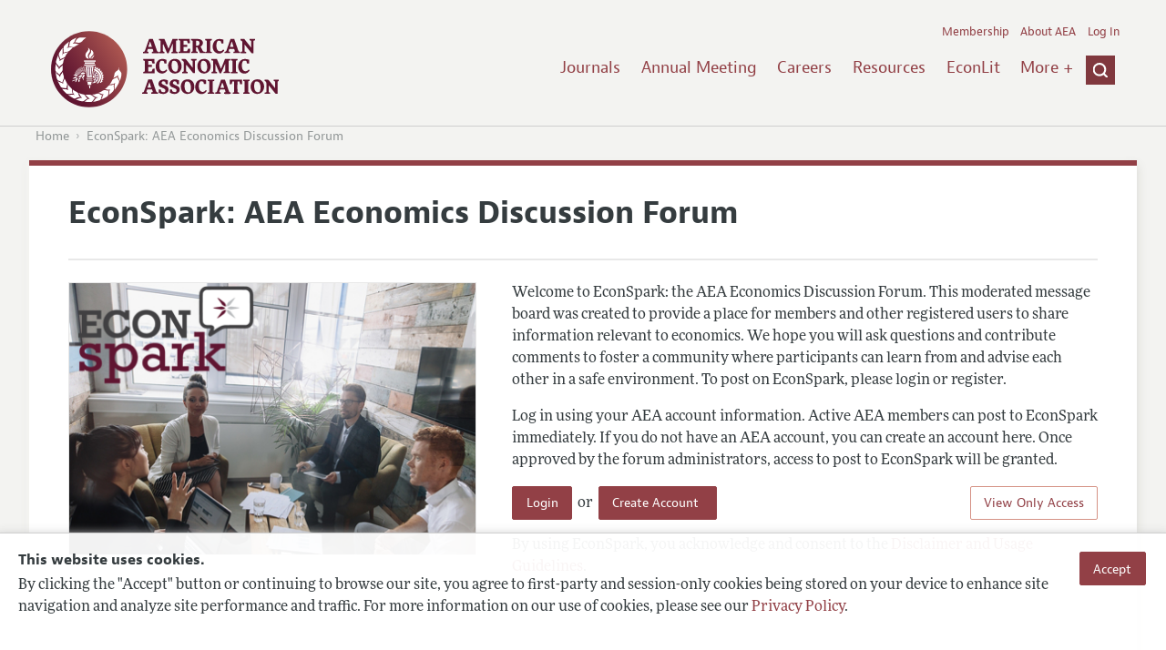

--- FILE ---
content_type: application/javascript
request_url: https://benny.aeaweb.org/assets/82f37573/js/terms-of-service-ajax.js
body_size: 4931
content:
function termsOfServiceAjax(config){

    var _that               = {};
    var _ajaxHandle         = null;
    var _ajaxPostProcessor  = null;
    var _dialogId           = "termsofservice";
    var _tosGetRoute        = "/termsofservice/view-term/get-tos";
    var _tosAgreeRoute      = "/termsofservice/view-term/agree-tos";

    _that.modal             = null;

    var __construct = function(config){
        _initAjaxHandle();
        _initAjaxPostProcessor();
        _initModal();

        try{
            _setTosGetRoute(config.tosGetRoute ? config.tosGetRoute : _tosGetRoute);
        }catch (e){
            _setTosGetRoute(_tosGetRoute);
        }

        try{
            _setTosAgreeRoute(config.tosAgreeRoute ? config.tosAgreeRoute : _tosAgreeRoute);
        }catch (e){
            _setTosAgreeRoute(_tosAgreeRoute);
        }

    }

    var _setTosGetRoute = function(tosGetRoute){
        _tosGetRoute = tosGetRoute;
    }

    var _setTosAgreeRoute = function(tosAgreeRoute){
        _tosAgreeRoute = tosAgreeRoute;
    }

    var _initAjaxHandle = function(){
        _ajaxHandle              = {};
        _ajaxHandle.name         = "termsofservice";
        _ajaxHandle.connection   = new ajaxEngine(
            _ajaxHandle.name, {
                killType:'killList',
                killList: Array(_ajaxHandle.name)
            }
        );
    }

    var _initAjaxPostProcessor = function(){
        _ajaxPostProcessor  = new ajaxPostProcessor();
    }

    var _initModal = function(){
        _that.modal = termsOfServiceModal();
    }

    _that.getTos = function(){
        _getTosInternal();
    }

    var _getTosInternal = function(){

        var _self           = _that;
        var callBack        = null;
        var processCallBack = null;
        var postObj         = {"string":""};

        $("#globalEventElement").trigger("getTos",{"postObj":postObj});

        callBack = function(data){ _ajaxPostProcessor.runProccess(data); };

        _ajaxPostProcessor.processes[_tosGetRoute] = function(data){
            $("#globalEventElement").trigger("renderTos",{"data":data});
        };

        _ajax({"action":_tosGetRoute,"type":"post","postString":postObj.string,"callBack":callBack});

    }

    _that.agreeTos = function(){

        var dElement = $("#dialog-"+_dialogId);

        unbindGlobalEvent("agreeTos");
        $("#globalEventElement").bind("agreeTos",function(event, params){
            unbindGlobalEvent("agreeTos");
            params.postObj.string = $(dElement).find("#tos_identifier").serialize()
        });

        _agreeTosInternal();
    }

    var _agreeTosInternal = function(){

        var _self           = _that;
        var callBack        = null;
        var processCallBack = null;
        var postObj         = {"string":""};

        $("#globalEventElement").trigger("agreeTos",{"postObj":postObj});

        callBack = function(data){ _ajaxPostProcessor.runProccess(data); };

        _ajaxPostProcessor.processes[_tosAgreeRoute] = function(data){
            $("#globalEventElement").trigger("renderTos",{"data":data});
        };

        _ajax({"action":_tosAgreeRoute,"type":"post","postString":postObj.string,"callBack":callBack});

    }

    _that.renderTos = function(data){

        var status  = false;
        var content = null;
        var dLog    = null;

        try{
            status = data.data.status;
        }catch(e){
            status = false;
        }

        try{
            content = data.data.html;
        }catch(e){
            content = null;
        }

        if(status === true){

            try{
                if(data.data.confirmationText !== null && data.data.confirmationText.length > 0){
                    _that.modal.setAgreeButtonText(data.data.confirmationText);
                }
            }catch (e){
                _that.modal.setAgreeButtonText("I agree to the Terms");
            }

            try{
                if(data.data.title !== null && data.data.title.length > 0){
                    _that.modal.setScrollHintText(data.data.title);
                }
            }catch (e){
                _that.modal.setScrollHintText("Please scroll or click the arrow above to review.");
            }

            _that.modal.setContent(content);
            _that.modal.showTos();
        }
    }

    var _ajax = function(params){

        _ajaxHandle.connection = new ajaxEngine(
            _ajaxHandle.name, {
                killType:'killList',
                killList:Array(_ajaxHandle.name)
            }
        );

        _ajaxHandle.connection.url              = params.action;
        _ajaxHandle.connection.type             = params.type;
        _ajaxHandle.connection.variableString   = params.postString;
        _ajaxHandle.connection.callBackFunction = params.callBack;
        _ajaxHandle.connection.runAjax();

    }

    __construct(config);

    return _that;

}

--- FILE ---
content_type: application/javascript
request_url: https://benny.aeaweb.org/assets/c704826d/js/edf.js
body_size: 8052
content:
var createAccount = function() {

    var _tosAjax = null;

    var __construct = function () {
        setupEvents();
        populateDefaults();

        var tosConfig =  {};
        tosConfig["tosGetRoute"] =  "/edf/view-term/get-tos";
        tosConfig["tosAgreeRoute"] = "/edf/view-term/agree-tos";
        _tosAjax = termsOfServiceAjax(tosConfig);

    };

    var serialize = function(){
        return  $("#edfForm").serialize();
    };

    var setupEvents = function(){

        $(".anon-btn").off();

        $("#create-account").on("click", function(){
            validateAccountCreation();
        });

        $(".radioOpt").on("change", function(){
            if($(this).val() != "custom"){
               // $("input[name=userCustom]").val($(this).val().substr(0, 16));
            }
        });

        $(".anon-btn").on("click", function(){
            if($(this).children("input[name='createAnon']").val() == "N"){
                $(".anon-main").css("display", "none");
            }else{
                $(".anon-main").css("display", "block");
            }

        });

    };

    var populateDefaults = function(){
        $(".radioOpt:first").attr("checked", true);
        //$(".radioOpt:last").next("input").val($(".radioOpt:first").val().substr(0, 16));
    };

    var _verifyTos = function(tosAgreements, jer){

        var smplTos = new simpleTos({
            'tosField': $("#forum-tosagreement"),
            'userType': jer,
            'routes': tosAgreements,
            'dumpOnCancel': true
        });

        smplTos.launch();

        unbindGlobalEvent("simpleTosComplete");
        $("#globalEventElement").bind("simpleTosComplete",function(e, p) {
            validateAccountCreation();
            unbindGlobalEvent("simpleTosComplete");
        });


        /*unbindGlobalEvent("renderTos");
        $("#globalEventElement").bind("renderTos",function(event, params){
            _tosAjax.renderTos(params.data);
        });*/

        /*
        _tosAjax.modal.setOnAgree(function(){
            $("#forum-tosagreement").val("1");
            _tosAjax.modal.hideModal();
            validateAccountCreation();
        });

        _tosAjax.modal.setOnDisAgree(function(){
            $("#forum-tosagreement").val("0");
            _tosAjax.modal.hideModal();
        });

        unbindGlobalEvent("renderTos");
        $("#globalEventElement").bind("renderTos",function(event, params){
            _tosAjax.renderTos(params.data);
        });
        _tosAjax.getTos();*/


    };

    var validateAccountCreation = function(){

        var params = new Array;
        params["url"] =  "/edf/default/account-create-validate";
        params["variableString"] =  "create=t&"+serialize();
        params["callBackFunction"] = function(ajaxData){

            if(typeof(ajaxData["verifyTos"]) !== "undefined") {
                _verifyTos(ajaxData["verifyTos"], ajaxData["jer"]);
            }else if(typeof(ajaxData["error"]) !== "undefined"){
                _setError(ajaxData["error"]);
            }else if(typeof(ajaxData["success"]) !== "undefined" && ajaxData["success"] == true) {
                $(".error-container").text("");
                createAccount();
            }
        };

        var ajaxEngine = getAjaxEngine(params);
        ajaxEngine.runAjax();

    };


    var createAccount = function(){

        var params = new Array;
        params["url"] =  "/edf/default/account-create";
        params["variableString"] =  "create=t&"+serialize();
        params["callBackFunction"] = function(ajaxData){
            if(typeof(ajaxData["error"]) !== "undefined"){
                _setError(ajaxData["error"]);
            }else if(typeof(ajaxData["success"]) !== "undefined" && ajaxData["success"] == true) {
                window.location.reload();
            }
        };

        var ajaxEngine = getAjaxEngine(params);
        ajaxEngine.runAjax();

    };

    var _setError = function(error){
        $(".error-container").text(error);
    };

    __construct();

};


function getAjaxEngine(params) {

    var ajaxObj = new ajaxEngine("mainAjaxHandle", {
        'killType': 'killList',
        "killList": Array("mainAjaxHandle")
    });
    ajaxObj.variableString = null;
    ajaxObj.callBackFunction = function (ajaxData) {
    };

    if (typeof(params["urlExt"]) !== "undefined") {

        ajaxObj.url += params["urlExt"];

    }

    if (typeof(params["url"]) !== "undefined") {

        ajaxObj.url = params["url"];

    }

    if (typeof(params["variableString"]) !== "undefined") {

        ajaxObj.variableString = params["variableString"];

    }


    if (typeof(params["callBackFunction"]) !== "undefined") {

        ajaxObj.callBackFunction = function (ajaxData) {
            params["callBackFunction"](ajaxData);
        }

    }


    return ajaxObj;

}

function viewRequest(request_id){


    var params = new Array;
    params["url"] =  "/edf/ui/view-request";
    params["variableString"] =  "request_id="+request_id;
    params["callBackFunction"] = function(ajaxData){
        if(typeof(ajaxData["content"]) !== "undefined"){
            var requestDlog = dialog({
                "element": $("body"),
                "buttons": null,
                "content": ajaxData["content"],
            });
            var buttons = [];

            buttons.push({
                "text": "Close", "action": function () {
                    requestDlog.hide();
                }
            });

            requestDlog.setButtons(buttons);
            requestDlog.show();

            requestActions();
        }
    };

    var ajaxEngine = getAjaxEngine(params);
    ajaxEngine.runAjax();



}

function requestActions(){

    $(".request-actions").find('span').off();

    $(".request-actions").find('span').on("click", function () {

        $(".request-actions").find('span').each(function( i, val ) {
            $(this).removeClass('button');
            $(this).addClass('button-subtle');
        });

        $(this).removeClass('button-subtle');
        $(this).addClass('button');

        actionModal($(this).attr("action"), $(this).attr("request_id"));

    });

}

function actionModal(action, request_id){

    var params = new Array;
    params["url"] =  "/edf/ui/view-action";
    params["variableString"] =  "request_id="+request_id+"&action="+action;
    params["callBackFunction"] = function(ajaxData){
        if(typeof(ajaxData["content"]) !== "undefined"){
            var actionDlog = dialog({
                "element": $("body"),
                "buttons": null,
                "content": ajaxData["content"],
            });

            var buttons = [];

            buttons.push({
                "text": "Submit", "action": function () {
                    updateRequest(request_id);
                }
            });

            buttons.push({
                "text": "Cancel", "action": function () {
                    actionDlog.hideAll();
                    viewRequest(request_id);
                }
            });

            actionDlog.setButtons(buttons);
            actionDlog.show();

        }
    };

    var ajaxEngine = getAjaxEngine(params);
    ajaxEngine.runAjax();
}

function updateRequest(request_id){

    var str = $("#submitAction").serialize();
    var params = new Array;
    params["url"] =  "/edf/admin/update-request";
    params["variableString"] =  str;
    params["callBackFunction"] = function(ajaxData) {
        if (typeof(ajaxData["error"]) !== "undefined") {
            alert(ajaxData["error"]);
        }

        if (typeof(ajaxData["success"]) !== "undefined" && ajaxData["success"] == true) {
            alert(ajaxData["message"]);
            var actionDlog = dialog({
                "element": $("body"),
                "buttons": null,
                "content": ajaxData["content"],
            });
            actionDlog.hideAll();
            viewRequest(request_id);
        }

    };

    var ajaxEngine = getAjaxEngine(params);
    ajaxEngine.runAjax();

}
